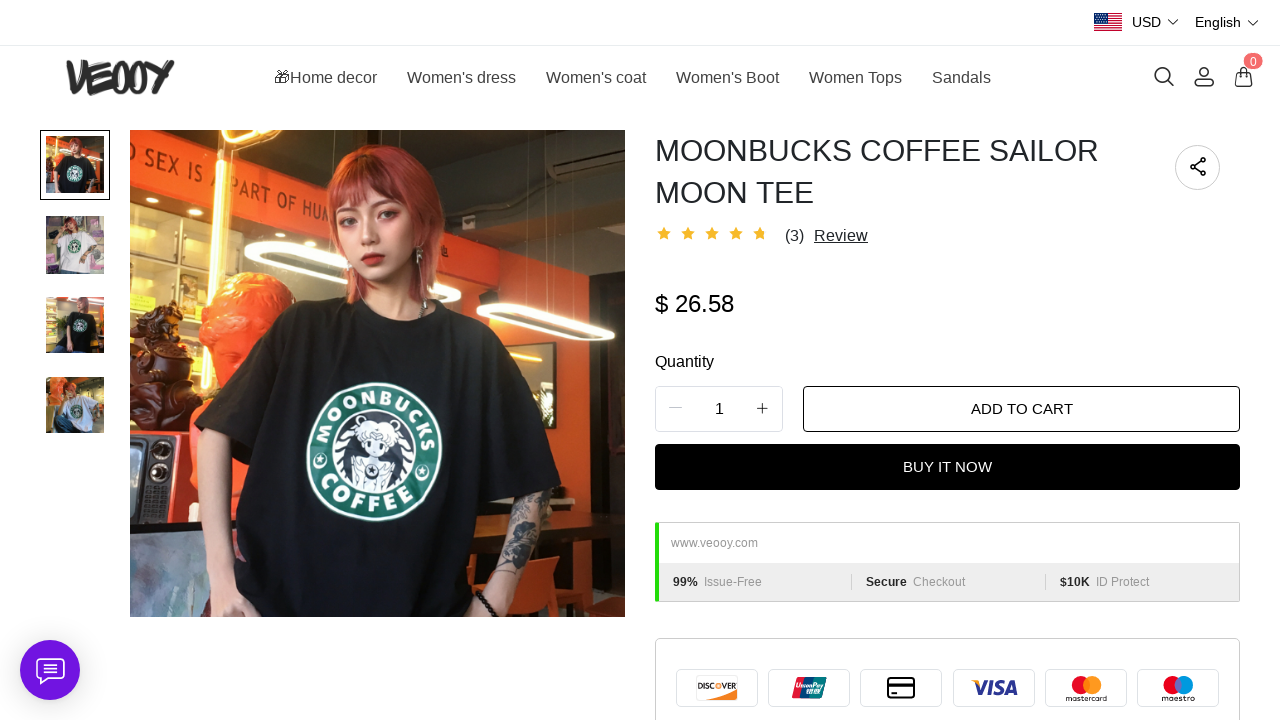

--- FILE ---
content_type: text/html; charset=UTF-8
request_url: https://www.veooy.com/products/moonbucks-coffee-sailor-moon-tee
body_size: 15759
content:
<!doctype html>
<html lang="en">
<head>
    <meta charset="utf-8">
    <meta http-equiv="X-UA-Compatible" content="IE=edge">
    <meta name="viewport" content="width=device-width,initial-scale=1,minimum-scale=1,maximum-scale=1,user-scalable=no">
    <link rel="icon" href="/media/44/ico/2025/05/30/36bfdcc9c02cb83bfd2e2b1903a05ca0.ico">

    <title>MOONBUCKS COFFEE SAILOR MOON TEE</title>
<meta name="keywords" content="">
<meta name="description" content="">
    <link rel="alternate" hreflang="en" href="https://www.veooy.com/products/moonbucks-coffee-sailor-moon-tee" />
<link rel="alternate" hreflang="de" href="https://www.veooy.com/de/products/moonbucks-coffee-sailor-moon-tee" />
<link rel="alternate" hreflang="es" href="https://www.veooy.com/es/products/moonbucks-coffee-sailor-moon-tee" />
<link rel="alternate" hreflang="fr" href="https://www.veooy.com/fr/products/moonbucks-coffee-sailor-moon-tee" />
<link rel="alternate" hreflang="it" href="https://www.veooy.com/it/products/moonbucks-coffee-sailor-moon-tee" />
<link rel="alternate" hreflang="ja" href="https://www.veooy.com/ja/products/moonbucks-coffee-sailor-moon-tee" />
<link rel="alternate" hreflang="ko" href="https://www.veooy.com/ko/products/moonbucks-coffee-sailor-moon-tee" />
<link rel="alternate" hreflang="nl" href="https://www.veooy.com/nl/products/moonbucks-coffee-sailor-moon-tee" />
<link rel="alternate" hreflang="pt" href="https://www.veooy.com/pt/products/moonbucks-coffee-sailor-moon-tee" />
<link rel="alternate" hreflang="ru" href="https://www.veooy.com/ru/products/moonbucks-coffee-sailor-moon-tee" />
<link rel="alternate" hreflang="vi" href="https://www.veooy.com/vi/products/moonbucks-coffee-sailor-moon-tee" />
<link rel="alternate" hreflang="my" href="https://www.veooy.com/my/products/moonbucks-coffee-sailor-moon-tee" />
<link rel="alternate" hreflang="lo" href="https://www.veooy.com/lo/products/moonbucks-coffee-sailor-moon-tee" />
<link rel="alternate" hreflang="th" href="https://www.veooy.com/th/products/moonbucks-coffee-sailor-moon-tee" />
<link rel="alternate" hreflang="ar" href="https://www.veooy.com/ar/products/moonbucks-coffee-sailor-moon-tee" />
<link rel="alternate" hreflang="id" href="https://www.veooy.com/id/products/moonbucks-coffee-sailor-moon-tee" />
<link rel="alternate" hreflang="sv" href="https://www.veooy.com/sv/products/moonbucks-coffee-sailor-moon-tee" />
<link rel="alternate" hreflang="fi" href="https://www.veooy.com/fi/products/moonbucks-coffee-sailor-moon-tee" />
<link rel="alternate" hreflang="pl" href="https://www.veooy.com/pl/products/moonbucks-coffee-sailor-moon-tee" />
<link rel="alternate" hreflang="ro" href="https://www.veooy.com/ro/products/moonbucks-coffee-sailor-moon-tee" />
<link rel="alternate" hreflang="cs" href="https://www.veooy.com/cs/products/moonbucks-coffee-sailor-moon-tee" />
<link rel="alternate" hreflang="el" href="https://www.veooy.com/el/products/moonbucks-coffee-sailor-moon-tee" />
<link rel="alternate" hreflang="hi" href="https://www.veooy.com/hi/products/moonbucks-coffee-sailor-moon-tee" />
<link rel="alternate" hreflang="no" href="https://www.veooy.com/no/products/moonbucks-coffee-sailor-moon-tee" />
<link rel="canonical" href="https://www.veooy.com/products/moonbucks-coffee-sailor-moon-tee" />
    <meta property="og:site_name" content="veooy" >
<meta property="og:url" content="https://www.veooy.com/products/moonbucks-coffee-sailor-moon-tee" >
<meta property="og:title" content="MOONBUCKS COFFEE SAILOR MOON TEE" >
<meta property="og:type" content="product" >
<meta property="og:image" content="https://img.weboor.com/product/44/image/2024/08/19/00450277d55ffcf9daedd08716c70d0c.png" >
<meta property="og:price:amount" content="26.58" >
<meta property="og:price:currency" content="USD" >
<meta name="twitter:site" content="@">
<meta name="twitter:card" content="summary_large_image">
<meta name="twitter:title" content="MOONBUCKS COFFEE SAILOR MOON TEE">
    <script>window.config = {"attachment_url":"https:\/\/img.weboor.com","local_attachment_url":"https:\/\/www.veooy.com\/media","base_url":"https:\/\/www.veooy.com","api_base_url":"https:\/\/www.veooy.com","public_url":"https:\/\/www.veooy.com","debug":false};</script>
    <script>let protocol = location.protocol;  let config = window.config; if (config && protocol === 'https:') {for (let key in config) { if (config[key] && typeof config[key] === 'string' && config[key].match('^http://')) {config[key] = config[key].replace("http://", "https://"); }} window.config = config;}</script>

        <!-- Global site tag (gtag.js) - Google Analytics -->
<script>
    window.dataLayer = window.dataLayer || [];
    function gtag(){dataLayer.push(arguments);}
    gtag('consent', 'default', {
      'ad_storage': 'granted',
      'ad_user_data': 'granted',
      'ad_personalization': 'granted',
      'analytics_storage': 'granted'
    });
</script>

<script>
window.dataLayer = window.dataLayer || [];
    function gtag(){dataLayer.push(arguments);}
gtag('js', new Date());

gtag('config', 'G-M0R1X6DSM0');
gtag('config', 'G-M0R1X6DSM0', {
    'currency': 'USD'
});
</script>
<script>
  function consentRefuse() {
    gtag('consent', 'update', {
      'ad_storage': 'denied',
      'ad_user_data': 'denied',
      'ad_personalization': 'denied',
      'analytics_storage': 'denied'
    });
  }
  function consentAccept() {
    gtag('consent', 'update', {
      'ad_storage': 'granted',
      'ad_user_data': 'granted',
      'ad_personalization': 'granted',
      'analytics_storage': 'granted'
    });
  }
  function consentCustom() {
    gtag('consent', 'update', {
      'ad_storage': 'granted',
      'ad_user_data': 'granted',
      'ad_personalization': 'granted',
      'analytics_storage': 'granted'
    });
  }
</script>        
                    <link rel="stylesheet" href="/dist/wap/static/public/Skeleton.css?v=2">
</head>
<body class="mybody mylang_en">

<div class="fec-skeleton" style="padding: 0;" >
    <div class="fec-skeleton__header pc">
        <div class="" style="display: flex;flex: 1">
            <div class="animation" style="margin-right: 15px;width: 25px;height: 25px;"></div>
            <div class="animation" style="margin-right: 15px;width: 25px;height: 25px;"></div>
            <div class="animation" style="margin-right: 15px;width: 25px;height: 25px;"></div>
            <div class="animation" style="margin-right: 15px;width: 25px;height: 25px;"></div>
        </div>
        <div class="pc" style="display: flex;width: 210px">
            <div class="animation" style="width: 100px;height: 25px;"></div>
            <div class="animation" style="width: 100px;margin-left: 10px;height: 25px;"></div>
        </div>
    </div>
    <div class="fec-skeleton__header pc" style="margin-top: 30px;justify-content: space-between;align-items: center">
        <div class="pc" style="width: 1px"></div>
        <div class="mobile" style="width: 110px">
            <div class="animation" style="width: 25px;height: 25px;"></div>
        </div>
        <div class="" style="width:50%;display: flex;justify-content: center">
            <div class="animation pc" style="width: 75px;margin-right: 14px;height: 22px"></div>
            <div class="animation pc" style="width: 75px;margin-right: 14px"></div>
            <div class="animation pc" style="width: 75px;margin-right: 14px"></div>
            <div class="animation pc" style="width: 75px;margin-right: 14px"></div>
            <div class="animation pc" style="width: 75px;margin-right: 14px"></div>
            <div class="animation mobile" style="width: 100px;height: 35px"></div>
        </div>
        <div class="" style="width: 110px;display: flex;justify-content: flex-end">
            <div class="animation pc" style="width: 25px;height: 25px;"></div>
            <div class="animation" style="margin-left: 15px;width: 25px;height: 25px;"></div>
            <div class="animation" style="margin-left: 15px;width: 25px;height: 25px;"></div>
        </div>
    </div>
    <div class="t-30 pc"></div>
    <div class="fec-skeleton__item" style="padding: 0;margin: 0;">
        <div class="animation fec-skeleton__item-detail" style="width: 48%;margin:0 auto;height: 400px;padding: 0 20px"></div>
        <div class="fec-skeleton__item-detail right" style="max-width:100%;width: 48%;margin:0 auto;height: 400px;padding: 0 20px">
            <div class="t-30 pc"></div>

            <div class="animation" style="width: 80%;height: 30px"></div>
            <div class="animation w-33 mt-10"></div>
            <div class="animation  t-30"></div>
            <div class="animation mt-10 mobile"></div>
            <div class="animation mt-10 " style="width: 40%"></div>
            <!--            <div class="animation t-30" ></div>-->
            <div class="animation t-30 mobile" style="min-height: 10px"></div>

            <div class="animation t-30" style="width: 45%;min-height: 20px"></div>
            <div class="animation t-30 pc" style="min-height: 80px"></div>
            <div class="animation mt-10 mobile" style="min-height: 80px"></div>
        </div>
    </div>
    <div class="fec-skeleton__header " style="margin-top: 30px">
        <div class="animation"></div>
        <div class="animation"></div>
        <div class="animation"></div>
    </div>
    <div class="fec-skeleton__item" style="margin-top: 40px">
        <div class="fec-skeleton__img animation" style="height: 300px">
        </div>
        <div class="fec-skeleton__img animation" style="height: 300px">
        </div>
        <div class="fec-skeleton__img animation" style="height: 300px">
        </div>
        <div class="fec-skeleton__img animation" style="height: 300px">
        </div>
    </div>
</div><div id="app">
</div>

<script defer="defer" src="/dist/wap/static/js/chunk-elementUI.js?v=531"></script>
<script defer="defer" src="/dist/wap/static/js/npm.core-js.js?v=531"></script>
<script defer="defer" src="/dist/wap/static/js/npm.babel-runtime.js?v=531"></script>

<script defer="defer" src="/dist/wap/static/js/npm.axios.js?v=531"></script>
<script defer="defer" src="/dist/wap/static/js/npm.vue.js?v=531"></script>
<script defer="defer" src="/dist/wap/static/js/npm.vue-router.js?v=531"></script>
<script defer="defer" src="/dist/wap/static/js/npm.vue-photo-preview.js?v=531"></script>
<script defer="defer" src="/dist/wap/static/js/62353.js?v=531"></script>
<script defer="defer" src="/dist/wap/static/js/app.js?v=531"></script>

<link href="/dist/wap/static/css/chunk-elementUI.css?v=531" rel="stylesheet">
<link href="/dist/wap/static/css/app.css?v=531" rel="stylesheet">



<link rel="preload" href="/dist/wap/static/js/drag_item_box.js?v=531" as="script">
<link rel="preload" href="/dist/wap/static/js/npm.swiper.js?v=531" as="script">
<link rel="preload" href="/dist/wap/static/js/npm.dom7.js?v=531" as="script">
<link rel="preload" href="/dist/wap/static/js/default_theme.js?v=531" as="script">
<link rel="preload" href="/dist/wap/static/js/default_theme_navbar.js?v=531" as="script">
<link rel="preload" href="/dist/wap/static/js/default_theme_footer.js?v=531" as="script">
<link rel="preload" href="/dist/wap/static/js/product.js?v=531" as="script">
<link rel="preload" href="/dist/wap/static/js/default_theme_product.js?v=531" as="script">


<link rel="preload" href="/dist/wap/static/css/drag_item_box.css?v=531" as="style">
<link rel="preload" href="/dist/wap/static/css/default_theme_navbar.css?v=531" as="style">
<link rel="preload" href="/dist/wap/static/css/default_theme_footer.css?v=531" as="style">
<link rel="preload" href="/dist/wap/static/css/product.css?v=531" as="style">
<link rel="preload" href="/dist/wap/static/css/default_theme_product.css?v=531" as="style">
<script>
    window.baseData = {"googleMeasurementId":"G-M0R1X6DSM0","facebookPixelIds":"","bingUetTagId":"","pinterestTagId":"2613816015209","tiktokTagId":"","isShareasaleJs":"","ggaffproId":"","default_theme":{"theme_id":84,"theme_identity":"default_theme"},"site_name":"veooy","mutilLangSetting":{"auto_change_by_browser_lang":1,"front_show_position":3},"addons":["autoblog","prodbtmodify","chatgpt","excelimport","tracking","siteseo","sitemap","shopify","scripttag","pinterest","notice","language","google","facebook","currency","cloudstorage","blog","bing","goseo","wechat","erpdianxiaomi","offlinepay","customfile","fileupload","fblogin","googlelogin","prodvideo","livechat","prodlistattr","excelimportdxm","wholesale","openapi","prodlabel","orderremark","theme_b2c_grey","blockaccess","autoreview","prodtwoimage","autoaddress","imgdataclear","webhook","prodshipping","autocurrency","virtualshipping","storesync","sitecloak","theme_b2c_las","securepay","emailrecall","thirdbuy","popup","proddlfile","fixedcart","variantimage","erpbanma","erpeccang","erpmabang","erpmango","sizechart","notifications","b2cinquire","erpjst","platform_theme","additionattr","brand_theme","shareasale","tiktok","affiliate","gcookie","theme_b2c_ell","japancheckout","shopifyexport","prodlangimport","seckill","proddescdiy","chatgpthelper","orderairexport","generatesku","cartlimit","groupbuy","cfsaas","customeow","shortvideo","searchbar","blockprice","collsort","prodreview","colladvertise","ordertips","collvariantimage","insurance","colorcard","prodqtysync","orderinvoice","prodfaq","customervip","countryredirect","prodfavorite","searchengines","aiprodmeta","atmosphere","prodviewed","imagetowebp","aiproduct"],"payment_methods":["\/system\/payment\/paypal.svg"],"pageType":"product","shop_type":10,"shop_logo":{"logo":"\/common\/44\/image\/2024\/09\/16\/2c3fc9f4449952547a04d255e6946290.png","default_admin_logo":"","default_logo":"\/system\/logo.png"},"currency":{"current_currency_code":"USD","current_currency_symbol":"$","is_currency_addons_enable":true,"front_show_position":3,"shop_currency_list":[{"code":"USD","title":"\u7f8e\u5143(USD)","name":"United States Dollars (USD)","symbol":"$","flag":"\/system\/currencys\/usd.png","currency_symbol_pos":"left"},{"code":"EUR","title":"\u6b27\u5143(EUR)","name":"Euro (EUR)","symbol":"\u20ac","flag":"\/system\/currencys\/eur.png","currency_symbol_pos":"left"},{"code":"GBP","title":"\u82f1\u9551(GBP)","name":"United Kingdom Pounds (GBP)","symbol":"\uffe1","flag":"\/system\/currencys\/gbp.png","currency_symbol_pos":"left"},{"code":"CAD","title":"\u52a0\u5143(CAD)","name":"Canadian Dollars (CAD)","symbol":"CA$","flag":"\/system\/currencys\/cad.png","currency_symbol_pos":"left"},{"code":"AUD","title":"\u6fb3\u2f24\uf9dd\u4e9a\u5143(AUD)","name":"Australian Dollars (AUD)","symbol":"A$","flag":"\/system\/currencys\/aud.png","currency_symbol_pos":"left"},{"code":"BBD","title":"\u5df4\u5df4\u591a\u65af\u5143(BBD)","name":"Barbadian Dollar (BBD)","symbol":"BDS.\uff04","flag":"\/system\/currencys\/bbd.png","currency_symbol_pos":"left"},{"code":"BYN","title":"\u2f69\u4fc4\u7f57\u65af\u5362\u5e03(BYN)","name":"Belarusian Ruble (BYN)","symbol":"p.","flag":"\/system\/currencys\/byn.png","currency_symbol_pos":"left"},{"code":"XAF","title":"\u4e2d\u975e\u6cd5\u90ce(XAF)","name":"Central African CFA Franc (XAF)","symbol":"Fr","flag":"\/system\/currencys\/xaf.png","currency_symbol_pos":"left"},{"code":"COP","title":"\u54e5\u4f26\u6bd4\u4e9a\u6bd4\u7d22(COP)","name":"Colombian Peso (COP)","symbol":"$","flag":"\/system\/currencys\/cop.png","currency_symbol_pos":"left"},{"code":"DKK","title":"\u4e39\u9ea6\u514b\u6717(DKK)","name":"Danish Kroner (DKK)","symbol":"kr","flag":"\/system\/currencys\/dkk.png","currency_symbol_pos":"left"},{"code":"EGP","title":"\u57c3\u53ca\u9551(EGP)","name":"Egyptian Pound (EGP)","symbol":"\u00a3","flag":"\/system\/currencys\/egp.png","currency_symbol_pos":"left"},{"code":"ETB","title":"\u57c3\u585e\u4fc4\u2f50\u4e9a\u6bd4\u5c14(ETB)","name":"Ethiopian Birr (ETB)","symbol":"ETB","flag":"\/system\/currencys\/etb.png","currency_symbol_pos":"left"},{"code":"HKD","title":"\u6e2f\u5e01(HKD)","name":"Hong Kong Dollars (HKD)","symbol":"HK$","flag":"\/system\/currencys\/hkd.png","currency_symbol_pos":"left"},{"code":"ILS","title":"\u4ee5\u2f8a\uf99c\u65b0\u8c22\u514b\u5c14(ILS)","name":"Israeli New Shekel (NIS)","symbol":"ILS","flag":"\/system\/currencys\/ils.png","currency_symbol_pos":"left"},{"code":"MOP","title":"\u6fb3\u2ed4\u5143(MOP)","name":"Macanese Pataca (MOP)","symbol":"P","flag":"\/system\/currencys\/mop.png","currency_symbol_pos":"left"},{"code":"MXN","title":"\ufa3a\u897f\u54e5\u6bd4\u7d22(MXN)","name":"Mexican Pesos (MXN)","symbol":"MXN$","flag":"\/system\/currencys\/mxn.png","currency_symbol_pos":"left"},{"code":"NZD","title":"\u65b0\u2ec4\u5170\u5143(NZD)","name":"New Zealand Dollars (NZD)","symbol":"$","flag":"\/system\/currencys\/nzd.png","currency_symbol_pos":"left"},{"code":"NOK","title":"\u632a\u5a01\u514b\u90ce(NOK)","name":"Norwegian Kroner (NOK)","symbol":"kr","flag":"\/system\/currencys\/nok.png","currency_symbol_pos":"left"},{"code":"OMR","title":"\u963f\u66fc\uf9e9\u4e9a\u5c14(OMR)","name":"Omani Rial (OMR)","symbol":"\ufdfc","flag":"\/system\/currencys\/omr.png","currency_symbol_pos":"left"},{"code":"PLN","title":"\u6ce2\u5170(PLN)","name":"Polish Zlotych (PLN)","symbol":"z\u0142","flag":"\/system\/currencys\/pln.png","currency_symbol_pos":"left"},{"code":"KRW","title":"\u97e9\u5143(KRW)","name":"South Korean Won (KRW)","symbol":"\u20a9","flag":"\/system\/currencys\/krw.png","currency_symbol_pos":"left"},{"code":"SEK","title":"\u745e\u5178\u514b\u6717(SEK)","name":"Swedish Kronor (SEK)","symbol":"kr","flag":"\/system\/currencys\/sek.png","currency_symbol_pos":"left"},{"code":"CHF","title":"\u745e\u2f20\u6cd5\u90ce(CHF)","name":"Swiss Francs (CHF)","symbol":"CHF","flag":"\/system\/currencys\/chf.png","currency_symbol_pos":"left"}],"default_currency_code":"USD"},"language":{"current_language":"en","browser_lang_code":"en","translate_type":2,"shop_language_list":[{"chinese_name":"\u82f1\u8bed","origin_name":"English","english_name":"English","full_code":"en-US","currency_code":"USD","country_code":"US","browser_code":"en","code":"en","url":"https:\/\/www.veooy.com"},{"chinese_name":"\u5fb7\u8bed","origin_name":"Deutsch","english_name":"German","full_code":"de-DE","currency_code":"EUR","country_code":"DE","browser_code":"de","code":"de","url":"https:\/\/www.veooy.com\/de"},{"chinese_name":"\u897f\u73ed\u7259\u8bed","origin_name":"Espa\u00f1ol","english_name":"Spanish","full_code":"es-ES","currency_code":"EUR","country_code":"ES","browser_code":"es","code":"es","url":"https:\/\/www.veooy.com\/es"},{"chinese_name":"\u6cd5\u8bed","origin_name":"Fran\u00e7ais","english_name":"French","full_code":"fr-FR","currency_code":"EUR","country_code":"FR","browser_code":"fr","code":"fr","url":"https:\/\/www.veooy.com\/fr"},{"chinese_name":"\u610f\u5927\u5229\u8bed","origin_name":"Italiano","english_name":"italian","full_code":"it-IT","currency_code":"EUR","country_code":"IT","browser_code":"it","code":"it","url":"https:\/\/www.veooy.com\/it"},{"chinese_name":"\u65e5\u8bed","origin_name":"\u65e5\u672c\u8a9e","english_name":"Japanese","full_code":"ja-JP","currency_code":"JPY","country_code":"JP","browser_code":"ja","code":"ja","url":"https:\/\/www.veooy.com\/ja"},{"chinese_name":"\u97e9\u8bed","origin_name":"\ud55c\uad6d\uc5b4","english_name":"Korean","full_code":"ko-KR","currency_code":"KRW","country_code":"KR","browser_code":"ko","code":"ko","url":"https:\/\/www.veooy.com\/ko"},{"chinese_name":"\u8377\u5170\u8bed","origin_name":"Nederlands","english_name":"Dutch","full_code":"nl-NL","currency_code":"EUR","country_code":"NL","browser_code":"nl","code":"nl","url":"https:\/\/www.veooy.com\/nl"},{"chinese_name":"\u8461\u8404\u7259\u8bed","origin_name":"Portugu\u00eas","english_name":"Portuguese","full_code":"pt-PT","currency_code":"EUR","country_code":"PT","browser_code":"pt","code":"pt","url":"https:\/\/www.veooy.com\/pt"},{"chinese_name":"\u4fc4\u8bed","origin_name":"\u0420\u0443\u0441\u0441\u043a\u0438\u0439","english_name":"Russian","full_code":"ru-RU","currency_code":"RUB","country_code":"RU","browser_code":"ru","code":"ru","url":"https:\/\/www.veooy.com\/ru"},{"chinese_name":"\u8d8a\u5357\u8bed","origin_name":"Ti\u1ebfng Vi\u1ec7t","english_name":"Vietnamese","full_code":"vi-VN","currency_code":"VND","country_code":"VN","browser_code":"vi","code":"vi","url":"https:\/\/www.veooy.com\/vi"},{"chinese_name":"\u7f05\u7538\u8bed","origin_name":"\u1019\u103c\u1014\u103a\u1019\u102c","english_name":"Burmese","full_code":"my-MM","currency_code":"MMK","country_code":"MM","browser_code":"my","code":"my","url":"https:\/\/www.veooy.com\/my"},{"chinese_name":"\u8001\u631d\u8bed","origin_name":"\u0e9e\u0eb2\u0eaa\u0eb2\u0ea5\u0eb2\u0ea7","english_name":"Lao language","full_code":"lo-LA","currency_code":"LAK","country_code":"LA","browser_code":"lo","code":"lo","url":"https:\/\/www.veooy.com\/lo"},{"chinese_name":"\u6cf0\u8bed","origin_name":"\u0e41\u0e1a\u0e1a\u0e44\u0e17\u0e22","english_name":"Thai","full_code":"th-TH","currency_code":"THB","country_code":"TH","browser_code":"th","code":"th","url":"https:\/\/www.veooy.com\/th"},{"chinese_name":"\u963f\u62c9\u4f2f\u8bed","origin_name":"\u0627\u0644\u0639\u0631\u0628\u064a\u0629","english_name":"Arabic","full_code":"ar-SA","currency_code":"SAR","country_code":"SA","browser_code":"ar","code":"ar","url":"https:\/\/www.veooy.com\/ar"},{"chinese_name":"\u5370\u5c3c\u8bed","origin_name":"Indonesian","english_name":"Indonesian","full_code":"id-ID","currency_code":"IDR","country_code":"ID","browser_code":"id","code":"id","url":"https:\/\/www.veooy.com\/id"},{"chinese_name":"\u745e\u5178\u8bed","origin_name":"Svenska","english_name":"Swedish","full_code":"sv-SE","currency_code":"SEK","country_code":"SE","browser_code":"sv","code":"sv","url":"https:\/\/www.veooy.com\/sv"},{"chinese_name":"\u82ac\u5170\u8bed","origin_name":"Suomalainen","english_name":"Finnish","full_code":"fi-FI","currency_code":"EUR","country_code":"FI","browser_code":"fi","code":"fi","url":"https:\/\/www.veooy.com\/fi"},{"chinese_name":"\u6ce2\u5170\u8bed","origin_name":"Polski","english_name":"Polish","full_code":"pl-PL","currency_code":"PLN","country_code":"PL","browser_code":"pl","code":"pl","url":"https:\/\/www.veooy.com\/pl"},{"chinese_name":"\u7f57\u9a6c\u5c3c\u4e9a\u8bed","origin_name":"Rom\u00e2n\u0103","english_name":"Romanian","full_code":"ro-RO","currency_code":"RON","country_code":"RO","browser_code":"ro","code":"ro","url":"https:\/\/www.veooy.com\/ro"},{"chinese_name":"\u6377\u514b\u8bed","origin_name":"\u010de\u0161tina","english_name":"Czech","full_code":"cs-CZ","currency_code":"CZK","country_code":"CZ","browser_code":"cs","code":"cs","url":"https:\/\/www.veooy.com\/cs"},{"chinese_name":"\u5e0c\u814a\u8bed","origin_name":"\u0395\u03bb\u03bb\u03b7\u03bd\u03b9\u03ba\u03ac","english_name":"Greek","full_code":"el-GR","currency_code":"EUR","country_code":"GR","browser_code":"el","code":"el","url":"https:\/\/www.veooy.com\/el"},{"chinese_name":"\u5370\u5730\u8bed","origin_name":"\u0939\u093f\u0902\u0926\u0940","english_name":"Hindi","full_code":"hi-IN","currency_code":"INR","country_code":"IN","browser_code":"hi","code":"hi","url":"https:\/\/www.veooy.com\/hi"},{"chinese_name":"\u632a\u5a01\u8bed","origin_name":"norsk","english_name":"norwegian","full_code":"no-NO","currency_code":"NOK","country_code":"NO","browser_code":"no","code":"no","url":"https:\/\/www.veooy.com\/no"}]},"diy_config":{"global_config":{"conventional":{"width":1400,"padding":20},"colors":{"background":"#FFFFFF","title":"#000000","text":"#666666","price":"#000000","original_price":"#666666","btn_primary_bg":"rgba(0, 0, 0, 0)","btn_primary_color":"rgba(0, 0, 0, 1)","btn_primary_border":"#000000","btn_minor_bg":"#FFFFFF","btn_minor_color":"#000000","other_btn_primary_bg":"#000000","other_btn_primary_color":"#ffffff","other_btn_primary_border":"#000000","other_btn_minor_bg":"#ffffff","other_btn_minor_color":"#000000","page_title_color":"#000000","page_desc_color":"#212529","account_main_color":"#000000","account_normal_color":"#333333","account_minor_color":"#666666","account_placeholder_color":"#909399","account_line_color":"#e9edef","account_border_line_color":"#e9edef","account_table_hover_color":"#F5F7FA","account_table_bg_color":"#F3F6F9","pagination_active_text_color":"#000000","pagination_active_bg_color":"#f3f3f3","pagination_text_color":"#666666"},"font":{"sizes":{"title":30,"product_title":16,"price":16,"original_price":16},"family":{"navbar":{"id":1,"fontType":5,"name":"Regular","family":"fecify-regular, Avenir, Helvetica, Arial, sans-serif","weight":500,"style":"normal"},"common":{"id":1,"fontType":3,"name":"Regular","family":"fecify-regular, Avenir, Helvetica, Arial, sans-serif","weight":400,"style":"normal"}}},"products":[],"media":{"Instagram":"https:\/\/instagram.com","Facebook":"https:\/\/www.facebook.com","Twitter":"https:\/\/twitter.com","Pinterest":"https:\/\/pinterest.com","Youtube":"https:\/\/youtube.com","share_src":"\/diy\/15\/image\/2022\/09\/06\/07b9a760c83b46e00d699e96619a7fac.jpg","share_src_alt":"1232","lang_params":{"share_src_alt":{"cn":"321"}},"TikTok":"https:\/\/tiktok.com","LinkedIn":"https:\/\/www.linkedin.com","VKontakte":"https:\/\/vk.com","Telegram":"https:\/\/telegram.org"},"hidden":true,"sideBar":{"params":{"is_show":2,"email_value":"","phone_value":"","whatsapp_value":"","skype_value":"","wechat_value":"","wechat_value_alt":"","line_value":""},"lang_params":{"wechat_value_alt":[]}},"commonStyle":{"style":""}},"diy_header":{"cards":[{"id":"default_theme_navbar","type":"navbar","name":"\u5bfc\u822a","position":"top","card":{"params":{"show_bulletin_board":"1","only_home_show_bulletin_board":"1","nav_immersion":"2","bulletin_board_text":"","bulletin_board_link":{"url_type":"","url_value":"","object_id":"","object_title":""},"logo_url":"\/diy\/15\/image\/2022\/10\/16\/0add538fc9bdee097ddae4152042e521.jpg","logo_alt":"","logo_show_type":"4","shopping_icon":"1","show_mine":"1","show_search":"1","is_fixed":"1","bulletin_board_color":"#000000","bulletin_board_background":"#FFFFFF","pc_menu_color":"rgba(234, 35, 35, 1)","pc_menu_background":"#FFFFFF","logo_color":"#2D2D2D","logo_background":"#FFFFFF","instagram":{"link":"https:\/\/instagram.com","show":"2"},"facebook":{"link":"https:\/\/www.facebook.com","show":"2"},"twitter":{"link":"https:\/\/twitter.com","show":"2"},"pinterest":{"link":"https:\/\/pinterest.com","show":"2"},"youtube":{"link":"https:\/\/youtube.com","show":"2"},"auto_menu":"1","mobile_menu_background":"#ffffff","tiktok":{"link":"https:\/\/tiktok.com","show":"2"},"linkedIn":{"link":"https:\/\/www.linkedin.com","show":"2"},"VKontakte":{"link":"https:\/\/vk.com","show":"2"},"Telegram":{"link":"https:\/\/telegram.org","show":"2"}},"lang_params":{"bulletin_board_text":[],"logo_alt":[]},"post":[{"type":"menu","param":{"id":1,"title":"\u5934\u90e8\u5bfc\u822a"},"data":[{"id":276,"menu_id":110,"name":"\ud83c\udf81Home decor","parent_id":0,"url_type":2,"url_value":"\/collections\/home-decor","open_new":2,"level":1,"position":0,"child":[]},{"id":277,"menu_id":110,"name":"Women's dress","parent_id":0,"url_type":2,"url_value":"\/collections\/womens-dress","open_new":2,"level":1,"position":1,"child":[]},{"id":278,"menu_id":110,"name":"Women's coat","parent_id":0,"url_type":2,"url_value":"\/collections\/womens-coat","open_new":2,"level":1,"position":2,"child":[]},{"id":279,"menu_id":110,"name":"Women's Boot","parent_id":0,"url_type":2,"url_value":"\/collections\/womens-boot","open_new":2,"level":1,"position":3,"child":[]},{"id":280,"menu_id":110,"name":"Women Tops","parent_id":0,"url_type":2,"url_value":"\/collections\/tops-1","open_new":2,"level":1,"position":4,"child":[]},{"id":281,"menu_id":110,"name":"Sandals","parent_id":0,"url_type":2,"url_value":"\/collections\/sandals","open_new":2,"level":1,"position":5,"child":[]}]}]},"block":[]}]},"diy_content":{"cards":[{"type":"product_detail","id":"VCTLnoLHJ1xEHJuKDTy1S","name":"\u5546\u54c1\u8be6\u60c5","visible":1,"className":"product","card":{"params":{"describe_position":"down","share":{"facebook":1,"twitter":1,"pinterest":1},"recommend_show":1,"recommend_title":"You May Also Like","recommend_number":4,"recommend_position":1,"discount_show":2,"discounts_price":2,"sku_show":2,"stock_show":1,"selected_default":1,"addToCArd_click_type":"right_drawer","addToCArd_show":1,"PayPal_show":1,"buyNow_show":1,"swatches_show":2,"text":"","pc_src":"","pc_src_alt":"","mobile_src":"","mobile_src_alt":"","height_type":"big"},"lang_params":{"recommend_title":[],"text":[],"pc_src_alt":[],"mobile_src_alt":[]},"post":[{"type":"custom_page","param":{"id":"","title":""},"data":[]},{"type":"custom_page","param":{"id":"","title":""},"data":[]},{"type":"custom_page","param":{"id":"","title":""},"data":[]}]}}]},"diy_footer":{"cards":[{"id":"default_theme_footer","type":"footer","name":"\u9875\u5c3e","position":"bottom","lang_params":{"copyright":[],"other_info":[]},"params":{"copyright":"","other_info":"","background":"#F6F6F6","text_color":"#6A6A6A","title_color":"#3D3D3D","show_pay_icon":1},"post":[],"block":[{"id":"nLUr8VF5StSWCnjzss1wg","type":"menu_link","name":"SUPPORT","visible":1,"lang_params":{"title":[]},"params":{"title":"COMPANY INFO"},"post":[{"type":"menu","param":{"id":3,"title":"COMPANY INFO","editId":116},"data":[{"id":270,"menu_id":116,"name":"About us","parent_id":0,"url_type":6,"url_value":"\/pages\/about-us","open_new":2,"level":1,"position":0,"child":[]},{"id":271,"menu_id":116,"name":"Privacy Policy","parent_id":0,"url_type":6,"url_value":"\/pages\/privacy","open_new":2,"level":1,"position":1,"child":[]},{"id":272,"menu_id":116,"name":"Terms & Conditions","parent_id":0,"url_type":6,"url_value":"\/pages\/terms-of-service","open_new":2,"level":1,"position":2,"child":[]}]}]},{"id":"NT5IehLYvuidKQKZrrvDg","type":"menu_link","name":"SUPPORT","visible":1,"lang_params":{"title":[]},"params":{"title":"CUSTOMER SERVICE"},"post":[{"type":"menu","param":{"id":4,"title":"CUSTOMER SERVICE","editId":117},"data":[{"id":273,"menu_id":117,"name":"Contact Us","parent_id":0,"url_type":6,"url_value":"\/pages\/contact-us","open_new":2,"level":1,"position":0,"child":[]},{"id":274,"menu_id":117,"name":"Returns Policy","parent_id":0,"url_type":6,"url_value":"\/pages\/returns-policy","open_new":2,"level":1,"position":1,"child":[]},{"id":275,"menu_id":117,"name":"Shipping Policy","parent_id":0,"url_type":6,"url_value":"\/pages\/shipping-policy","open_new":2,"level":1,"position":2,"child":[]}]}]},{"id":"1ERq3VfzgjwfNvZe7Auvu","type":"email","name":"Newsletter","visible":1,"lang_params":{"title":[],"message":[]},"params":{"title":"Newsletter","message":""}}]}]}},"google_conversion":false,"facebook_trace":[],"google_trace":true,"bing_trace":false,"pinterest_trace":true,"tiktok_trace":false,"shareasale_trace":false,"site_lang":{"contact_us":"Contact Us","message_submit":"Submit","message_max":"Message up to {{count}} characters","enter_message":"Please enter your message","message_submit_success":"Your email has been submitted. We will respond to any pre-sales and after-sales questions within <i style='color: #F56C6C'> 24 hours <\/i>. Thank you for your feedback.","captcha":"Verification code","inquire_captcha":"Please enter the verification code","captcha_error":"Incorrect verification code","tax":"Taxes","commodity_discount":"{{number}} OFF","View":"View","Ship_to":"Delivery location","currency":"Currency","language":"Language","save":"Save","search_by_products":"Search product","ok":"OK","Return":"Return","Send":"Send","Cancel":"Cancel","Subscribe":"Subscribe to the email to get the latest promotional discount codes and order logistics dynamics","Confirm":"Confirm","Select_address":"Select an address from the address book","view_all":"View All","email_success":"Thank you for subscribing! We will send messages to your email.","email_error":"You have already subscribed to this email.","subscribe":"Subscribe","home":"Home","search":"Search","mine":"Personal Center","cart":"Shopping Cart","login":"Login","Account":"Account","register":"Register","back":"Back","My_order":"My Orders","View_orders":"View Orders","order_tracking":"Order Tracking","Order_id":"Order ID","Address_book":"Address Book","Log_out":"Logout","Email_Tip":"Please enter your email address","Email_Error":"Please enter a valid email address","Collection_total":"{{count}} items","Collection_select":"Filter","Collection_sort":"Sort","Reset":"Reset","Selected":"Select","In_stock":"In stock","Out_of_stock":"Out of stock","From":"From","To":"To","Clear_all":"Clear all","Filtering_and_sorting":"Filter and sort","Apply":"Apply","No_product_found":"No products found","Use_clear_all":"Use fewer filters or clear all filters","Matches":"{{count}} <span>matching<\/span>","Product":"Product","Products":"{{count}} items","Sold_out":"Sold out","Sold_out_tip":"Item is out of stock, please reorder","Qty":"Quantity","Subtotal":"Subtotal","Discount":"Discount","Continue_shopping":"Continue shopping","Logout":"Logout","Email_or_phone":"Email or phone","Save_information":"Save this information for next time.","Verification_code":"Verification code","price":"Price","vendor":"Vendor","availability":"Terms","recommend":"Recommendations","price_low_to_high":"Price from low to high","price_high_to_low":"Price from high to low","latest_in":"Latest","total_sales_high_to_low":"Highest sales","Email":"Email","Request_valid_email":"Your account email does not exist","Phone":"Phone","Address":"Address","Name":"Name","Enter_name":"Please enter your name","First_name":"First name","Last_name":"Last name","Apartment":"Apartment, suite, etc.","City":"City","Area":"District","Country":"Country\/Region","Province":"Province","Company":"Company","Postal_code":"Postal code","Area_code":"Area code","Set_default":"Set as default address","email_tip":"Please enter your email address","email_error_tip":"Please enter a valid email address.","Total_price":"Total Price","Total":"Total","Limit_activities":"Limited Time Discount! Countdown","Day":"Day","Coupon_extra":"No threshold","Coupon_over":"Requires order amount greater than {{money}}","Coupon_items":"Requires purchase quantity greater than {{number}} items","Coupon_get":"Get","Coupon_name":"Coupon","Coupon_copy":"Copy coupon code","Coupon_copy_success":"Copied successfully, use at checkout","follow":"Follow us","Shopping_cart":"Cart","Price":"Price","Remove":"Delete","Tip":"Shipping and taxes calculated at checkout. Order will be processed in <b>{{currency}}<\/b>","Removed_tip":"Item has been deleted, please re-order","Withdraw_tip":"Item is sold out, please re-order","Updated_tip":"Item information has been updated, please re-order","Empty":"Your cart is still empty","Check_out":"Checkout","View_Cart":"View Cart","The_product_is_not_available":"This product is not available","The_product_is_already_sold_out":"This product has been sold out","Cart_exist_qty_1":"A total of {{cart_exist_qty}} items are in your cart","Cart_exist_qty_2":"You can only add {{variant_qty}} items to your cart","Add_to_cart_fail":"Add to cart failed","Add_to_cart_success":"Add to cart successful","Not_found_title":"Oops!","Not_found_tips":"Sorry, the page you are looking for cannot be found.","Not_found_button":"Continue shopping","verified_purchase":"Confirm purchase","your_name":"Your name","body_of_review":"Body of Review","required_review":"Please enter your comment","photos":"Photos (up to 5)","max_photo_tip":"Upload up to 5 photos","post":"Post","review_post_failed":"Comment submission failed","require_purchased":"Only customers who have purchased this product can leave a review.","thanks_post_review":"Your review has been submitted successfully!","score":"Rating","product_reviews":"Product reviews","with_photos":"With Photos","reviews":"Reviews","reviews_sort":"Sort By","most_recent":"Most Recent","highest_rating":"Highest","most_helpful":"Most helpful","review_helpful":"Was this review helpful?","customer_reviews":"Customer Reviews","based_reviews":"Based on {{N}} reviews","write_review":"Write a review","no_reviews_yet":"No reviews yet. Be the first to review this product.","copy_link":"Copy link","share":"Share","Product_description":"Product Description","Marketing_inventory_1":"Only <i> {{qty}} <\/i> pieces in stock","Marketing_inventory_2":"Only <i> {{qty}} <\/i> pieces in stock","Add_to_cart":"Add to cart","Buy_now":"Buy it now","base_select":"Select","base_submit":"Submit","base_your_account_email_not_exist":"Your account email does not exist","message":"Message","insurance_fee":"Insurance","current_tip":"Tip","base_commodity_property":"Product attributes","russian_national_tips":"You are a Russian customer, the website is redirecting to the Russian website.","base_collections":"Collections","base_collections_product":"Product album (all products)","load_more":"Load more","selective_purchase":"Purchase products","share_your_story":"Share your story","base_write_a_review":"Write a review","base_shop_now":"Purchase products","base_score":"Rating","product_sku":"Product SKU","your_review":"Your review","your_review_tips":"Are you satisfied with the product you purchased? You can tell from the quality, style, material, etc.","click_here_to_upload":"Click to upload","add_photos":"Add photo","base_thanks_post_review":"Thank you for your comment!","base_review_post_failed":"Comment submission failed","base_required_review_img_tip":"Upload at least one photo","video_playing_in_picture_in_picture":"Video is playing in picture-in-picture mode","download_file":"Download file","the_email_has_been_sent":"Email has been sent, please download the file in your mailbox","record_blank":"Record is empty","customize_now":"Customize now","customize":"Customize","submitted":"Submitted","custom_info":"Customized Information","texts":"Text","custom_effects":"Custom effect","custom_picture":"Custom image","requires_custom_information":"Custom information is required","must_fill_in":"Required","required_option":"Required","previous_article":"Previous article","next_article":"Next article","base_review":"Review","seckill_countdown":"Countdown","seckill_day":"Day","sec_percentage_sold":"{{i_i_percentage}} for sale","base_option":"Options","base_add_card":"Add card","base_move_card_top":"Move to previous position","base_move_card_bottom":"Move to next position","base_copy":"Copy","base_hide":"Hide","base_delete":"Delete","base_sure_delete":"Are you sure to delete this component?","base_confirm":"Confirm","base_cancel":"Cancel","base_based_reviews":"Based on {{N}} comments","base_generate_qr_code":"Generate QR code","base_commodity_qr_code":"Product QR code","base_copy_link_success":"Link copied successfully","initial_lot_quantity":"{{num_ber}} pieces minimum batch","number_piece":"{{num_ber}} pieces","gck_accept":"Accept","gck_refuse":"Reject","related_categories":"Related categories","active_filters":"Selected filters","base_filter":"Filter","base_clear_all":"Clear all","base_reset":"Reset","base_done":"Complete","base_sort_by":"Sort","base_price":"Price","base_monthly_sales":"Monthly sales","base_representative_sample":"Repurchase rate","base_synthesis":"Comprehensive","base_see_more":"View more","base_see_less":"View less","base_wishlist":"Wish list","base_share":"Share collection","copy_share_link":"Copy sharing link","share_to_facebook":"Share to facebook","share_to_x":"Share to X","share_to_pinterest":"Share to Pinterest","share_to_email":"Share to Email","share_to_whatsapp":"Share to WhatsApp","go_to_wishlist":"Go to Wishlist","add_new_list":"Add to list","edit_name":"Edit name","delete_this_list":"Delete this list?","favorites_name":"Wishlist name","list_is_empty":"This list is empty","base_move":"Move","my_wishlist":"My Wishlist","check_out_my_lovely_items":"See my favorites","base_tech_specs":"Technical specifications","frequently_bought_together":"Items often bought with this item","save_money_buying_these_products_together":"Buy these items together to save money","add_selected_to_cart":"Add selection to cart","this_item":"Current item","chose_options":"Select options","customer_photos":"Customer photo","upload_attachment":"Attachments","additional_specifications":"Additional attributes","required_field":"This is a required field","least_choose":"Please select at least {{number}} options","no_selection":"No selection","attr_customization_fee":"Customization fee","attr_subtotal":"Total price","attr_size":"Size","bust":"Chest","waist":"Waist","hips":"Hip","hollow_to_hem":"Skirt length","free":"Free","size_specification":"Size specification","minimum_size_range":"Minimum size range is: {{i_i_scope}}","maximum_size_range":"Maximum size range is: {{i_i_scope}}","send_successfully":"Your quotation has been sent successfully. We will contact you shortly.","send_message":"Send a message","phone_tip":"Please enter phone number","inquire_message_tip":"Please enter message information","inquire_message":"message","inquire_now":"get a quote","get_quote":"get a quote","complete_contact_form":"If you have any questions about our product range or services, please fill out the contact form below and we will be in touch promptly","coupon_copy":"Copy discount code","coupon_copy_success":"Copied successfully, used at checkout","third_buy_copy":"copy","third_buy_coupon_copy_success":"Copied successfully","third_buy_coupon_is_invalid":"Sorry, the coupon is invalid","third_buy_enter_first_name":"Please enter name","third_buy_enter_last_name":"Please enter last name","aff_create_account":"create Account","aff_sign_in":"Log in","aff_email":"Mail","aff_password":"password","aff_password_incorrect":"wrong password","aff_email_is_exist":"Email already exists","aff_register_error":"registration failed","aff_email_tip":"Please enter your email address","aff_email_error_tip":"Please enter a valid email address","aff_captcha_error":"Incorrect verification code","aff_password_is_required":"Please enter password","aff_first_name_length":"Cannot exceed 50 characters","aff_request_password_match":"Your password and confirm password do not match","aff_length_is_required":"Password length must be between 6-16 characters.","aff_your_account_email_does_not_exist":"Your account email does not exist","aff_new_account":"New account?","aff_create_your_account":"Create your account","aff_already_have_account":"Already have an account?","aff_affiliate_apply":"Online affiliate application","aff_affiliate_name":"Network affiliate name","aff_affiliate_required":"Required fields","aff_affiliate_tracking_id":"Unique identifier of the network affiliate","aff_affiliate_finish":"Finish","aff_affiliate_error_tip":"You are already an online affiliate and cannot apply again.","aff_affiliate_failed_apply_error":"Application for online affiliate failed","aff_affiliate_audit_tip":"Your service provider application is under review...","aff_dashboard":"dash board","aff_generate_links":"Generate link","aff_affiliate_level":"membership level","aff_payment_method":"payment method","aff_order_commission":"Order commission","aff_balance":"Balance","aff_report":"Report","aff_summary_title":"Summary","aff_earnings_summary":"Profit summary","aff_summary_days":"past 30 days","aff_ip_access_times":"Number of IP visits","aff_commission":"commission","aff_order_count":"quantity of order","arr_total_order":"Total order quantity","aff_total_order_amount":"Order total","aff_order_amount":"order amount","aff_order_product_number":"Total number of items ordered","aff_product_number":"Number of Products","aff_total_commission":"Total commission","aff_total_withdrawal":"Total cash withdrawal","aff_balance_account":"Account Balance","aff_can_withdrawn":"Amount of cash available","aff_withdrawal_amount":"Withdrawal Amount","aff_withdrawn":"withdraw","aff_business_level":"Network affiliate level","aff_tracking_id":"Unique tracking ID","aff_registration_date":"Registration date","aff_user_info":"Network affiliate information","aff_level":"grade","aff_required_url":"Please enter the generated link","aff_enter_url":"Enter URL","aff_enter_url_example":"Example: {{URL}}","aff_preview":"Preview","aff_copy_link":"copy Link","aff_embedded_url_tip":"Note: Your association ID {{tracking}} is already embedded in the link.","aff_please_enter_correct_url":"Please enter the correct URL","aff_generate_url_tip":"Search for the page you want, copy the URL, return to this page, and paste the URL into the field above.","aff_url_copy_success":"Link copied successfully","aff_return":"return","aff_payment_method_subtitle":"After the network alliance merchants get profits from promotion, they can withdraw cash. You can fill in your payment method and payment account number here.","aff_order_number":"order number","aff_no_data":"No data","aff_income_state":"income status","aff_valid":"efficient","aff_invalid":"invalid","aff_freeze":"freeze","aff_account_frozen":"frozen amount","aff_delivery_status":"Logistics status","aff_delivered":"Shipped","aff_wait_sending":"Not shipped","aff_orders":"Not shipped","aff_type":"type","aff_audit_status":"Approval Status","aff_earnings":"income","aff_withdraw":"withdraw","aff_please_enter_withdrawal_amount":"Please enter the withdrawal amount","aff_escalation_condition":"Online affiliate promotions that meet the upgrade conditions will be automatically upgraded. You can check the specific requirements and commission rates here.","aff_current_level":"current level","aff_commission_ratio":"commission ratio","aff_condition_value":"Standard value","aff_withdraw_error":"There is a withdrawal in progress, please wait for review","aff_withdraw_error2":"Cash withdrawal failed","aff_withdraw_success":"The application is successful, please wait for review","aff_min_withdraw_amount":"Minimum withdrawal amount {{money}}","aff_the_function_is_disabled":"This feature plug-in has been closed","aff_get_link":"Get link","aff_share":"share","aff_text":"text","aff_image":"Product picture","aff_image_size":"size of the picture","aff_image_small":"smaller","aff_image_medium":"medium","aff_image_large":"Larger","aff_copy_link_and_paste":"Copy the generated link and paste it into your website","aff_text_link_created":"Text link created","aff_image_ink_created":"Image link created","aff_share_link_for_social_media":"Social media sharing link","aff_payment_term":"payment method","aff_account_to_be_credited":"Payment account number","aff_save_payment_method":"Save payment account","aff_save_successfully":"Saved successfully","aff_pass_audit":"examination passed","aff_rejection_audit":"Review rejection","aff_wait_for_audit":"Moderated","aff_audit_time":"review time","aff_last_7_days":"last 7 days","aff_last_30_days":"Last 30 days","aff_nearly_half_year":"nearly half a year","aff_nearly_year":"Nearly a year","aff_withdrawal_failure":"Cash withdrawal failed. You still have {{money}} before you can withdraw cash.","aff_maximum_withdrawal_amount":"Your maximum cash withdrawal amount is: {{money}}","aff_cannot_withdraw_money":"You still have {{money}} before you can withdraw cash","aff_cannot_greater_current_withdrawal_amount":"The amount of cash withdrawal cannot be greater than the current withdrawal amount","ac_your_location":"Your location is set to <span>{{country}}<\/span>","ac_shop_currency":"Shop with {{currency}}","ac_get_shipping_options":"Get shipping options for {{country}}","ac_continue":"continue","ac_cancel":"Cancel","ac_change_location":"Change country","ps_no_matching_shipping":"There are no matching shipping methods for the selected country or region.","ps_ships_to":"Ship to","ps_apply":"application","ps_please_select_state_province":"Please select a state\/province"},"review_config":{"status":1,"product_show_type":1,"collection_show_type":1},"addons_config":{"affiliate_browser_storage_days":30},"captcha":{"register_account":2,"contacts":2,"b2c_inquire":2,"b2b_inquire":2,"b2b_inquire_sheet":2},"js_version":"531","wechat_share":null,"notifications":"","popups":[],"py_info":{"trust":[{"title":{"name":"","lang_params":[]},"icon":["\/system\/payment2\/discover.svg","\/system\/payment2\/yinlian.svg","\/system\/payment2\/yinhangkazhifu.svg","\/system\/payment2\/VISA.svg","\/system\/payment2\/mastercard2.svg","\/system\/payment2\/maestro2.svg","\/system\/payment\/paypal.svg","\/system\/payment\/amex.svg","\/system\/payment\/diners.svg"],"size_type":1,"page_type":"product","width_type":1,"width_max":"","align_type":1,"icon_type":3,"title_color":"#000000","client_type":[1,2,3],"show_detail_type":2,"detail_title":{"name":"View  Details","lang_params":[]},"detail_url":""}],"security":{"all":"","current":[{"page_type":"product","client_type":[1,2,3],"title":[{"title":"99%","description":"Issue-Free","lang_params":{"title":[],"description":[]}},{"title":"Secure","description":"Checkout","lang_params":{"title":[],"description":[]}},{"title":"$10K","description":"ID Protect","lang_params":{"title":[],"description":[]}}]}],"g_config":{"title":"","icon":"","color":"","popup_status":"","popup_description":"","popup_title_text":"","popup_copywriting":"","popup_detail_show":"","popup_detail_show_a":"","popup_detail_show_url":""}}},"show_info":{"out_stock_show_price":1,"description_show_image_type":1,"description_show_merge_image_type":1},"product_labels":[],"order_guest_query":"1","autocurrency":"","prodshipping_status":false,"blog_articles":{"show_author":1,"show_date":1},"blockaccess":false,"gckooie":{"country_type":2,"country_codes":["AL","AD","AT","BY","BE","BA","BG","HR","CY","CZ","DK","EE","FI","FR","DE","GR","VA","HU","IS","IE","IT","LV","LI","LT","LU","MT","MD","MC","ME","NL","MK","NO","PL","PT","RO","RU","SM","RS","SK","SI","ES","SE","CH","UA","GB"],"is_show_refuse":1,"refuse_logic_type":1,"text_template":{"name":"this website uses cookies. By continuing, you agree the use of cookies. {{anchor_text}} ","lang_params":[]},"text_anchor":{"name":"Privacy Policy","lang_params":[]},"text_page_handle":"","click_new_page":1,"color_diy":{"background":"#000000","approved_button_bg":"#F0A13B","approved_button_text":"#000000","reject_button_bg":"#262626","reject_button_text":"#FFFFFF","text_anchor_color":"#F0A13B","explain_text":"#FFFFFF"}},"rebate":"","product_no_handle_redirect_home":1,"proddescdiy_status":2,"goaffpro_status":false,"aliylbbrecommend_status":false,"image_search_status":false,"1688_image_search":false,"country_re_dit":false,"prodfavorite":false,"colorcard_info":false,"collvariantimage":false,"block_price":false,"download_file_type":1,"searchbar":false,"prodviewed":"","atmosphere":[],"referrerpolicy":2};
    window.pageData = {"product":{"id":68684,"handle":"moonbucks-coffee-sailor-moon-tee","spu":"6535524384817","title":"MOONBUCKS COFFEE SAILOR MOON TEE","status":1,"availability":1,"sub_title":"","body_html":"Material: CottonColor: BLACK.WHITEONE SIZE Length:70cm;Bust:114cm;Shipping Time: Ready to ship in 1-3 business days after the payment is confirmed USA: 5-10 business days via ePacket(USPS). Worldwide: 15-20 business days via China post. Tracking: We will email tracking number after shipping out.","meta_title":"MOONBUCKS COFFEE SAILOR MOON TEE","meta_keywords":"","meta_description":"","type":2,"vendor":"for girls","qty":0,"price":"26.58","compare_at_price":"0.00","sale_count":0,"final_sale_count":0,"updated_at":"2024-11-24 01:26:23","inventory_police":1,"inventory_police_type":1,"variant_show_image":3,"description_json_status":0,"description_json":[],"params_json_status":0,"params_json":[],"short_description_json":[],"source_id":"","source_type":0,"template_type":"","wapVariants":[{"id":870578,"product_id":68684,"title":"Black","price":"26.58","compare_at_price":"0.00","sku":"25768692Black","gram":300,"image_id":0,"qty":0,"option1":"Black","option2":"","option3":"","weight":"0.30","weight_unit":"kg","note":"","wholesale_price":null,"image":"","base_price":"26.58","base_compare_at_price":"0.00"},{"id":870579,"product_id":68684,"title":"White","price":"26.58","compare_at_price":"0.00","sku":"25768692White","gram":300,"image_id":0,"qty":0,"option1":"White","option2":"","option3":"","weight":"0.30","weight_unit":"kg","note":"","wholesale_price":null,"image":"","base_price":"26.58","base_compare_at_price":"0.00"}],"options":[{"id":118517,"shop_id":44,"product_id":68684,"name":"color","position":1,"items":[{"label":{"default_name":"Black","name":"Black"},"image":""},{"label":{"default_name":"White","name":"White"},"image":""}],"created_at":"2024-08-19 06:58:30","updated_at":"2024-08-19 06:58:30","is_image":false}],"images":[{"id":578982,"product_id":68684,"position":1,"src":"\/product\/44\/image\/2024\/08\/19\/00450277d55ffcf9daedd08716c70d0c.png","alt":"","width":0,"height":0,"ratio":"0.00"},{"id":578983,"product_id":68684,"position":2,"src":"\/product\/44\/image\/2024\/08\/19\/210de5cc9766eddecf473e8dbcd10d4f.png","alt":"","width":0,"height":0,"ratio":"0.00"},{"id":578984,"product_id":68684,"position":3,"src":"\/product\/44\/image\/2024\/08\/19\/ec12ce0cee0f38177d6218d4627592af.png","alt":"","width":0,"height":0,"ratio":"0.00"},{"id":578985,"product_id":68684,"position":4,"src":"\/product\/44\/image\/2024\/08\/19\/3c1f61cd7058d788f30a05a63078068e.png","alt":"","width":0,"height":0,"ratio":"0.00"}],"videos":[],"additionattr":[],"proddlfile":[],"customeow_info":[],"collection":"","review_published_count":3,"review_published_image_count":0,"review_published_star":"4.70","review_published_star_info":{"s1":0,"s2":0,"s3":0,"s4":1,"s5":2},"review_last_person":"Sophia","review_captcha":2},"video":null,"listattr":null,"payment_paypal":{"commit":false,"client_id":"AWoyzN21uLcHs_LOX57MX3UP6oPnICGQU9vCfeTJyO97_xxdiLkBu755Uym6K093CNcoZRYdV_PRPNJv"},"payment_new_paypal":null,"also_like_products":[],"fixed_cart":null,"third_buy":{"platforms":[],"products":[],"show_type":1,"redirect_type":2,"platform_types":{"whatsapp":{"text":"WhatsApp","code":"whatsapp","logo":""},"amazon":{"text":"Amazon","code":"amazon","logo":""},"aliexpress":{"text":"Aliexpress","code":"aliexpress","logo":""},"shopee":{"text":"Shopee","code":"shopee","logo":""},"alibaba":{"text":"Alibaba","code":"alibaba","logo":""},"jd":{"text":"JD","code":"jd","logo":""},"tmall":{"text":"Tmall","code":"tmall","logo":""},"lazada":{"text":"Lazada","code":"lazada","logo":""},"shein":{"text":"Shein","code":"shein","logo":""},"wish":{"text":"Wish","code":"wish","logo":""},"ebay":{"text":"Ebay","code":"ebay","logo":""},"walmart":{"text":"Walmart","code":"walmart","logo":""},"temu":{"text":"Temu","code":"temu","logo":""},"custom":{"text":"Custom","code":"custom","logo":""}},"popup_type":1,"popup_no_url_text":""},"wholesale_config":"","prod_faq":"","size_chart":null,"rebate":"","seckill":"","prodattr_info":"","variant_fold":false,"group_buy":[],"barrage":"","waterfallreview":false,"b2cinquire":{"inquire_phone_status":2,"is_show_buy_it_now":1,"is_show_inquire_now":2,"is_show_add_to_cart":1}};
</script>
<!-- Not required if jQuery is already loaded -->
<script src="https://www.ditichat.com/js/min/jquery.min.js"></script>
<script id="sbinit" src="https://www.ditichat.com/js/main.js"></script>
<script defer src="https://static.cloudflareinsights.com/beacon.min.js/vcd15cbe7772f49c399c6a5babf22c1241717689176015" integrity="sha512-ZpsOmlRQV6y907TI0dKBHq9Md29nnaEIPlkf84rnaERnq6zvWvPUqr2ft8M1aS28oN72PdrCzSjY4U6VaAw1EQ==" data-cf-beacon='{"version":"2024.11.0","token":"49da408b4a96402ab35c4f6ccacbb5cf","r":1,"server_timing":{"name":{"cfCacheStatus":true,"cfEdge":true,"cfExtPri":true,"cfL4":true,"cfOrigin":true,"cfSpeedBrain":true},"location_startswith":null}}' crossorigin="anonymous"></script>
</body>
</html>

--- FILE ---
content_type: text/html; charset=UTF-8
request_url: https://www.ditichat.com/include/ajax.php
body_size: 422
content:
[["success",[{"id":"3277700","profile_image":"https:\/\/www.ditichat.com\/media\/user.svg","first_name":"User","last_name":"#42857","email":null,"user_type":"visitor","token":"ff0239bb2771abc655c3f4b36638fd2f61e2d086","url":"https:\/\/www.ditichat.com","password":""},"[base64]"]]]